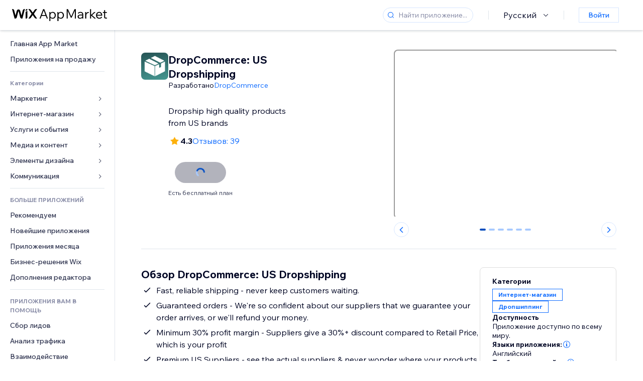

--- FILE ---
content_type: application/javascript
request_url: https://static.parastorage.com/services/wix-footer/f7de090e8c56774a1f1576a57dacc5fb07cc6a96d4244678709795a8/assets/structure/footer_ru.chunk.min.js
body_size: 628
content:
"use strict";(self.webpackChunkWixFooter=self.webpackChunkWixFooter||[]).push([[599],{3980:t=>{t.exports=JSON.parse('{"columns":[{"links":[{"name":"templates","specs":{},"target":"_self","text":"Шаблоны сайтов","url":"https://ru.wix.com/website/templates"},{"name":"website__builder","specs":{},"target":"_self","text":"Конструктор сайтов","url":"https://ru.wix.com"},{"name":"footer_design","specs":{},"target":"_self","text":"Дизайн сайтов","url":"https://ru.wix.com/website/design"},{"name":"features","specs":{},"target":"_self","text":"Функционал Wix","url":"https://ru.wix.com/features/main"},{"name":"app_market","specs":{},"target":"_blank","text":"App Market","url":"https://ru.wix.com/app-market"},{"name":"web_hosting","specs":{},"target":"_self","text":"Хостинг","url":"https://ru.wix.com/besplatnyj-hosting"},{"name":"domains","specs":{},"target":"_self","text":"Домены","url":"https://ru.wix.com/domain/names"},{"name":"web_accesibility","specs":{},"target":"_self","text":"Доступность сайтов","url":"https://ru.wix.com/accessibility"},{"name":"mobile_app_builder","specs":{},"target":"_self","text":"Конструктор мобильных сайтов","url":"https://ru.wix.com/app-builder"}],"name":"product","text":"Конструктор"},{"links":[{"name":"ecommerce","specs":{},"target":"_blank","text":"Интернет-магазин","url":"https://ru.wix.com/ecommerce/internet-magazin"},{"name":"booking","specs":{},"target":"_blank","text":"Онлайн-запись","url":"https://ru.wix.com/bookings/scheduling-software"},{"name":"restaurants","specs":{},"target":"_self","text":"Сайт для ресторана","url":"https://ru.wix.com/restaurant/website"},{"name":"start_blog","specs":{},"target":"_self","text":"Сайт для блога","url":"https://ru.wix.com/start/sozdat-blog"},{"name":"portfolio_website","specs":{},"target":"_self","text":"Сайт для портфолио","url":"https://ru.wix.com/portfolio-website"},{"name":"wix_studio","specs":{},"target":"_self","text":"Wix Studio","url":"https://www.wix.com/studio"},{"name":"mailboxes","specs":{},"target":"_self","text":"Рабочая почта","url":"https://ru.wix.com/korporativnaya/pochta"},{"name":"logo_maker","specs":{},"target":"_blank","text":"Wix Logo Maker","url":"https:/ru.wix.com/logo/maker"}],"name":"solutions","text":"Решения"},{"links":[{"name":"wix_blog","specs":{},"target":"_blank","text":"Блог Wix","url":"https://ru.wix.com/blog"},{"name":"privacy_security_hub","specs":{},"target":"_self","text":"Конфиденциальность и безопасность","url":"https://www.wix.com/manage/privacy-security-hub"}],"name":"learn","text":"Изучите"},{"links":[{"name":"support_center","specs":{},"target":"_self","text":"Центр поддержки","url":"https://support.wix.com/ru"},{"name":"wix_marketplace","specs":{},"target":"_blank","text":"Нанять Wix Профи","url":"https://ru.wix.com/marketplace"},{"name":"abuse","specs":{},"target":"_self","text":"Сообщить о нарушении","url":"https://ru.wix.com/abuse"},{"name":"status_page","specs":{},"target":"_self","text":"Статус системы","url":"https://status.wix.com"}],"name":"support","text":"Поддержка"},{"links":[{"name":"press_room","specs":{},"target":"_self","text":"Пресс-центр","url":"https://www.wix.com/press-room/home"},{"name":"investor_relations","specs":{},"target":"_self","text":"Инвесторам","url":"https://investors.wix.com"},{"name":"wix_capital","specs":{},"target":"_self","text":"Wix Ventures","url":"https://www.wix.com/wix-ventures"},{"name":"a11y","specs":{},"target":"_self","text":"Заявление о доступности","url":"https://ru.wix.com/about/terms-accessibility"},{"name":"patent_notice","specs":{},"target":"_self","text":"Уведомление о патенте","url":"https://ru.wix.com/about/patent-notice"},{"name":"sitemap","specs":{},"target":"_self","text":"Карта сайта","url":"https://ru.wix.com/about/sitemap"},{"name":"jobs","specs":{},"target":"_self","text":"Вакансии","url":"https://careers.wix.com"}],"name":"company","text":"Компания"}],"description":"Конструктор сайтов Wix предлагает комплексное решение для создания и развития сайтов — от корпоративной инфраструктуры и бизнес-функций до расширенных инструментов для SEO и маркетинга.","descriptionLinks":[{"name":"about","target":"_self","text":"О нас","url":"https://ru.wix.com/about/us"},{"name":"contact_us","target":"_self","text":"Контактная информация","url":"https://ru.wix.com/about/contact-us"}],"legacyLinks":[{"name":"do_not_sell","specs":{"specs.funnel.EnableLegalLinkUS":"true"},"target":"_self","text":"Не продавайте и не передавайте мои персональные данные","url":"https://www.wix.com/about/privacy/do-not-sell-my-personal-information"},{"name":"terms_of_use","specs":{},"target":"_self","text":"Условия использования","url":"https://ru.wix.com/about/terms-of-use"},{"name":"privacy","specs":{},"target":"_self","text":"Политика конфиденциальности","url":"https://ru.wix.com/about/privacy"}],"logo":{"ariaLabel":"Логотип Wix, главная страница","icon":"logo","target":"_self","title":"Wix.com","url":"https://ru.wix.com"},"mainAriaLabel":"Больше страниц Wix","socialLinks":[{"ariaLabel":"facebook","icon":"facebook","target":"_blank","title":"Facebook","url":"https://www.facebook.com/wix"},{"ariaLabel":"youtube","icon":"youtube","target":"_blank","title":"Youtube","url":"https://www.youtube.com/channel/UCm9VYDcIJEqwxlnK3bxhT9w"},{"ariaLabel":"instagram","icon":"instagram","target":"_blank","title":"Instagram","url":"https://www.instagram.com/wix"},{"ariaLabel":"tiktok","icon":"tiktok","target":"_blank","title":"TikTok","url":"https://www.tiktok.com/@wix"},{"ariaLabel":"pinterest","icon":"pinterest","target":"_blank","title":"Pinterest","url":"https://www.pinterest.com/wixcom"},{"ariaLabel":"twitter","icon":"twitter","target":"_blank","title":"Twitter","url":"https://twitter.com/wix"},{"ariaLabel":"linkedin","icon":"linkedin","target":"_blank","title":"Linkedin","url":"https://www.linkedin.com/company/wix-com?trk=biz-companies-cym"}]}')}}]);